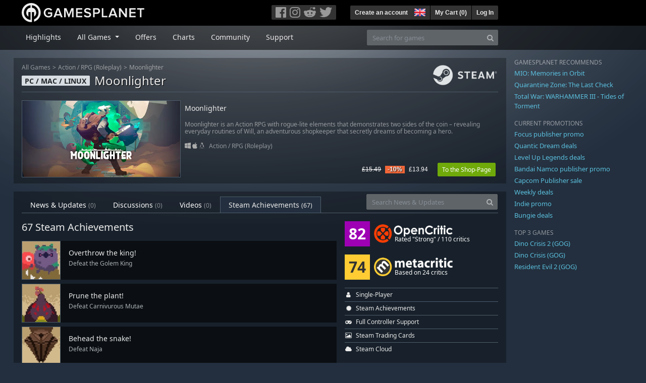

--- FILE ---
content_type: text/html; charset=utf-8
request_url: https://uk.gamesplanet.com/community/moonlighter-steam-key--4507-1/achievements
body_size: 10396
content:
<!DOCTYPE html>
<html lang="en">
<head>
  <meta charset="utf-8">
  <meta http-equiv="X-UA-Compatible" content="IE=edge">
  <meta name="viewport" content="width=device-width, initial-scale=1, maximum-scale=1, shrink-to-fit=no, viewport-fit=auto">
  <meta name="robots" content="index,follow,all" />
  <meta http-equiv="x-dns-prefetch-control" content="on">
  <meta name="turbolinks-cache-control" content="no-cache">

  <title>Moonlighter / Steam Achievements - Gamesplanet.com</title>
  <meta name="description" content="Your favorite games to activate on Steam, Origin, Ubisoft Connect, GOG or instant download" />
  <meta name="keywords" content="Game download, buy games online, buy PC-games, cd keys, steam keys, origin keys, Ubisoft Connect games, DRM free games" />

  <link rel="dns-prefetch" href="https://gpstatic.com" crossorigin>
  <link rel="preconnect" href="https://gpstatic.com">
  <link rel="dns-prefetch" href="https://secure.gravatar.com" crossorigin>
  <link rel="preconnect" href="https://secure.gravatar.com">
  <link rel="icon" type="image/svg+xml" href="https://gpstatic.com/assets/gamesplanet_com_circle_media-dfe8067c82a620c4d65f21a92d5874c0e38e9ada6752f9d1cbeb74483ee90faf.svg?t=1769113000" sizes="any" id="gpfavicon">
  <link rel="canonical" href="https://uk.gamesplanet.com/community/moonlighter-steam-key--4507-1/achievements">

  <link rel="stylesheet" media="all" href="https://gpstatic.com/assets/application-dc47d68d7eec9e32323623cf979b0e1394fe5acd6548b01a1f4374960e0bcf4f.css" data-turbolinks-track="reload" />
  <script type="text/javascript">// These polys allow for inline scripts while AppOS is being loaded asynchronously
// They will all be executed with their &quot;this&quot; and first argument set to the booted application
//
// NOTE: Despite their names resembling the AppOS events they will all be executed
//       every time the page loads, just at a different point in time.
window.AppOSBoot = function(f) { if (!window.AppOS_Boot) { window.AppOS_Boot = []; }; window.AppOS_Boot.push(f) };
window.AppOSDocumentLoad = function(f) { if (!window.AppOS_DL) { window.AppOS_DL = []; }; window.AppOS_DL.push(f) };
window.AppOSPageLoad = function(f) { if (!window.AppOS_PL) { window.AppOS_PL = []; }; window.AppOS_PL.push(f) };
</script>
  <script src="https://gpstatic.com/assets/application-c42fa54681ecd6c8afceeeb3bab7d82db9a1ff58af287f1385892b09a0b1c947.js" data-turbolinks-track="reload" defer="defer"></script>

  <link rel="alternate" href="https://uk.gamesplanet.com/community/moonlighter-steam-key--4507-1/achievements" hreflang="en-GB" />
<link rel="alternate" href="https://de.gamesplanet.com/community/moonlighter-steam-key--4507-1/achievements" hreflang="de-DE" />
<link rel="alternate" href="https://fr.gamesplanet.com/community/moonlighter-steam-key--4507-1/achievements" hreflang="fr-FR" />
<link rel="alternate" href="https://us.gamesplanet.com/community/moonlighter-steam-key--4507-1/achievements" hreflang="en-US" />


  
  <meta name="csrf-param" content="authenticity_token" />
<meta name="csrf-token" content="lYwOvzPVZANV6QXFlnkkQqM9d3Q3YHnmS9ZB2ilyq8z0ekT9-RvIK3kD1bYojOakZWrqe7oHj4ePur5j8nAr5A" />
  <link rel="icon" sizes="192x192" href="/images/touch_icons/touch-icon-192x192.png">
<link rel="apple-touch-icon-precomposed" sizes="180x180" href="/images/touch_icons/apple-touch-icon-180x180-precomposed.png">
<link rel="apple-touch-icon-precomposed" sizes="152x152" href="/images/touch_icons/apple-touch-icon-152x152-precomposed.png">
<link rel="apple-touch-icon-precomposed" sizes="144x144" href="/images/touch_icons/apple-touch-icon-144x144-precomposed.png">
<link rel="apple-touch-icon-precomposed" sizes="120x120" href="/images/touch_icons/apple-touch-icon-120x120-precomposed.png">
<link rel="apple-touch-icon-precomposed" sizes="114x114" href="/images/touch_icons/apple-touch-icon-114x114-precomposed.png">
<link rel="apple-touch-icon-precomposed" sizes="76x76" href="/images/touch_icons/apple-touch-icon-76x76-precomposed.png">
<link rel="apple-touch-icon-precomposed" sizes="72x72" href="/images/touch_icons/apple-touch-icon-72x72-precomposed.png">
<link rel="apple-touch-icon-precomposed" href="/images/touch_icons/apple-touch-icon-precomposed.png">

  


</head>

<body  data-hk="54622fc2-4771-42c9-b554-affd0f4d9946">
  <div data-appos-jserror="false"></div>
  <nav class="navbar navbar-dark bg-black nav-gp-top px-0">
  <div class="container pl-0">
    <div class="col-12 col-xl-10 gp-xl-main">
      <a class="navbar-brand pb-1 py-md-0 d-none d-sm-inline-block" href="/"><img height="38" alt="Gamesplanet.com" loading="lazy" decoding="async" src="https://gpstatic.com/assets/gamesplanet_com-c7cdb0f0005728229549c9b6506e1cbc48b94ee81723f51c81c8ad97bd630d84.svg" /></a>
      <a class="navbar-brand pb-1 py-md-0 d-inline-block d-sm-none" href="/"><img height="38" alt="Gamesplanet.com" loading="lazy" decoding="async" src="https://gpstatic.com/assets/gamesplanet_com_circle-4aac2ab0b9700fc58cb2631f1fd5d12fb5b162d956ab2c217dc61ec92d827d2e.svg" /></a>
      <button class="navbar-toggler bg-dark-gray border-0 d-inline-block d-lg-none pull-right mt-1 ml-3" type="button" data-toggle="collapse" data-target="#gpSiteNav">
        <span class="navbar-toggler-icon"></span>
        <span><i class="fa fa-search" style="white-space: nowrap"></i> </span>
      </button>
      <div class="pull-right mt-1">
        <div class="d-none d-lg-inline-block">
          <div class="btn-group mr-4" role="group">
            <div class="nav-item nav-item-social btn bg-dark-gray p-0"><a target="_blank" rel="noopener" class="nav-link p-0 pl-1" href="https://www.facebook.com/gamesplanet"><img alt="Facebook" src="https://gpstatic.com/assets/get_in_touch/h-facebook-grey-13a843b391795abd42e99c1b0a6244be354ebbd80281c47ab70cb9d384260484.png" width="21" height="21" /></a></div>
            <div class="nav-item nav-item-social btn bg-dark-gray p-0"><a target="_blank" rel="noopener" class="nav-link p-0" href="https://www.instagram.com/gamesplanet_com/"><img alt="Instagram" src="https://gpstatic.com/assets/get_in_touch/h-instagram-grey-335e2af1e557d7456d7c6dfca6eabfdc0850012846c0cb27b5f048e5f64b7e56.png" width="21" height="21" /></a></div>
            <div class="nav-item nav-item-social btn bg-dark-gray p-0"><a target="_blank" rel="noopener" class="nav-link p-0" href="https://www.reddit.com/user/Gamesplanet/submitted/"><img alt="Reddit" src="https://gpstatic.com/assets/get_in_touch/h-reddit-grey-3742e9841d9d2fca4b301c7ad2d794f5d489e53a9e19921266f8911e1f0d4890.png" width="24" height="20" /></a></div>
            <div class="nav-item nav-item-social btn bg-dark-gray p-0"><a target="_blank" rel="noopener" class="nav-link p-0 pr-1" href="https://twitter.com/gamesplanetuk"><img alt="Twitter" src="https://gpstatic.com/assets/get_in_touch/h-twitter-grey-31fe64f758a401bca827a76b1a5f4813c36e642a74623fafbfc291d041b2e72b.png" width="25" height="20" /></a></div>
          </div>
        </div>
        <div class="btn-group d-none d-lg-inline-flex" role="group">
    <div class="nav-item btn bg-dark-gray p-0 px-1"><a class="nav-link p-1" data-login-required="registration" href="#open=registration">Create an account</a></div>
    <div class="nav-item btn bg-dark-gray p-0 pr-2 dropdown zindex100"><a class="nav-link dropdown-toggle dropdown-toggle-noarrow p-0" href="#" id="tenant-select-dropdown" role="button" data-toggle="dropdown">
  <img class="ml-1" style="vertical-align: -7px;" alt="GB" src="https://gpstatic.com/images/flags/48x32/GB.png" width="22" height="15" />
</a>
<div class="dropdown-menu shadow">
  <span class="dropdown-item">
    <img class="mr-1" alt="GB" src="https://gpstatic.com/images/flags/48x32/GB.png" width="22" height="15" /> United Kingdom / GBP
  </span>
  <div class="dropdown-divider"></div>
    <a class="dropdown-item" href="https://de.gamesplanet.com/">
      <img class="mr-1" alt="DE" src="https://gpstatic.com/images/flags/48x32/DE.png" width="22" height="15" /> Deutschland / EUR
</a>    <a class="dropdown-item" href="https://fr.gamesplanet.com/">
      <img class="mr-1" alt="FR" src="https://gpstatic.com/images/flags/48x32/FR.png" width="22" height="15" /> France / EUR
</a>    <a class="dropdown-item" href="https://us.gamesplanet.com/">
      <img class="mr-1" alt="US" src="https://gpstatic.com/images/flags/48x32/US.png" width="22" height="15" /> United States / USD
</a></div>
</div>
    <div class="nav-item btn bg-dark-gray p-0 px-1 separator"><a class="nav-link p-1 " href="/cart">My Cart (<span class="cart_count">0</span>)</a></div>
    <div class="nav-item btn bg-dark-gray p-0 px-1 separator"><a class="nav-link p-1" data-login-required="true" href="#open=login">Log In</a></div>
</div>

        <div class="btn-group d-inline-flex d-lg-none" role="group">
  <a class="btn bg-dark-gray " href="/cart"><i class="fa fa-shopping-cart" style="white-space: nowrap"></i> (<span class="cart_count">0</span>)</a>
  <div class="btn-group" role="group">
    <a href="#" class="btn bg-dark-gray dropdown-toggle" id="mobile-user-account" data-toggle="dropdown" aria-haspopup="true" aria-expanded="false">
      <i class="fa fa-user" style="white-space: nowrap"></i> 
    </a>
    <div class="dropdown-menu dropdown-menu-right" style="max-width: 270px;" aria-labelledby="mobile-user-account">
        <a class="dropdown-item" data-login-required="true" href="#open=login">Log In</a>
        <a class="dropdown-item" data-login-required="registration" href="#open=registration">Create an account</a>
    </div>
  </div>
</div>

      </div>
    </div>
  </div>
</nav>

  <nav class="navbar navbar-expand-lg navbar-dark bg-black-fade mb-3 p-0 pb-lg-1">
  <div class="container pl-0">
    <div class="col-12 col-xl-10 gp-xl-main">
      <div class="collapse navbar-collapse" id="gpSiteNav">
        <div id="quick_search" class="mt-1 mt-lg-0 mb-lg-0 order-2">
          <form id="quick_search_form" class="form-inline d-flex flex-nowrap" action="/search" accept-charset="UTF-8" method="get">
            <div class="input-group mt-1 w-100">
              <input type="text" name="query" id="query" placeholder="Search for games" autocomplete="off" class="form-control typeahead" data-query-url="/quick_search?query=%3Avalue" aria-label="Search for games" />
              <div class="input-group-append">
                <button class="btn btn-secondary py-0 px-2 text-muted" type="submit" aria-label="Search" ><i class="fa fa-search" style="white-space: nowrap"></i> </button>
              </div>
            </div>
</form>        </div>
        <div class="navbar-nav my-1 mr-auto order-1">
          <div class="nav-item mr-3">
            <a class="nav-link text-body pt-2 pr-2 pb-0 pl-2 mb-1 mob16" href="/">Highlights</a>
          </div>
          <div class="nav-item mr-3 dropdown">
            <a class="nav-link text-body pt-2 pr-2 pb-0 pl-2 mb-1 dropdown-toggle mob16" href="#" id="gp-site-nav-dropdown" role="button" data-toggle="dropdown">
              All Games
            </a>
            <div class="dropdown-menu shadow">
              <div class="container dropdown-multi-col">
                <div class="row">
                  <div class="col-12 col-md-6">
                    <div class="nav-header bg-light p-1 small text-uppercase">Genre</div>
                    <div class="dropdown-divider"></div>
                    <a class="dropdown-item" href="/games/action">Action</a>
                    <a class="dropdown-item" href="/games/adventure">Adventure</a>
                    <a class="dropdown-item" href="/games/rpg">RPG (Roleplay)</a>
                    <a class="dropdown-item" href="/games/mmo">MMO</a>
                    <a class="dropdown-item" href="/games/strategy">Strategy</a>
                    <a class="dropdown-item" href="/games/simulation">Simulation</a>
                    <a class="dropdown-item" href="/games/arcade_indie">Arcade &amp; Indie</a>
                    <a class="dropdown-item" href="/games/sport">Sport</a>
                    <div class="nav-header bg-light mt-3 p-1 small text-uppercase">Other</div>
                    <div class="dropdown-divider"></div>
                    <a class="dropdown-item" href="/games/coming-soon">Coming Soon</a>
                    <a class="dropdown-item" href="/games/games-18">18+ Games</a>
                    <a class="dropdown-item" href="/games/mac">Games for Mac</a>
                    <a class="dropdown-item" href="/games/linux">Games for Linux</a>
                    <a class="dropdown-item" href="/publishers">Publishers</a>
                  </div>
                  <div class="col-12 col-md-6 mt-3 mt-md-0">
                    <div class="nav-header bg-light p-1 small text-uppercase">Activation</div>
                    <div class="dropdown-divider"></div>
                    <a class="dropdown-item" href="/search?dt=epic">Epic</a>
                    <a class="dropdown-item" href="/search?dt=giants">Giants</a>
                    <a class="dropdown-item" href="/search?dt=gog">GOG</a>
                    <a class="dropdown-item" href="/search?dt=msstore">Microsoft Store</a>
                    <a class="dropdown-item" href="/search?dt=rockstarsocial">Rockstar Social Club</a>
                    <a class="dropdown-item" href="/search?dt=steam">Steam</a>
                    <a class="dropdown-item" href="/search?dt=uplay_silent">Ubisoft Connect</a>
                    <a class="dropdown-item" href="/search?dt=zenimax">Zenimax</a>
                  </div>
                </div>
              </div>
            </div>
          </div>
          <div class="nav-item mr-3">
            <a class="nav-link text-body pt-2 pr-2 pb-0 pl-2 mb-1 mob16" href="/games/offers">Offers</a>
          </div>
          <div class="nav-item mr-3">
            <a class="nav-link text-body pt-2 pr-2 pb-0 pl-2 mb-1 mob16" href="/games/charts">Charts</a>
          </div>
          <div class="nav-item mr-3">
            <a class="nav-link text-body pt-2 pr-2 pb-0 pl-2 mb-1 mob16" href="/community/news_updates">Community</a>
          </div>
          <div class="nav-item mr-3">
            <a class="nav-link text-body pt-2 pr-2 pb-0 pl-2 mb-1 mob16" data-turbolinks="false" href="/support">Support</a>
          </div>
        </div>
      </div>
    </div>
  </div>
</nav>


  
  <div class="container">
    
    
    <div class="row">
      <div class="col-12 col-xl-10 gp-xl-main">
          <div class="row row-page-ctn">
            <div class="col-12">  <nav aria-label="breadcrumb" class="d-none d-md-block">
  <ol class="breadcrumb mb-1">
    <li class="breadcrumb-item small"><a class="text-muted" href="/">All Games</a></li>
    <li class="breadcrumb-item small text-muted"><a class="text-muted" href="/games/action">Action</a> / <a class="text-muted" href="/games/rpg">RPG (Roleplay)</a></li>
    <li class="breadcrumb-item small" aria-current="page"><a class="text-muted" href="https://uk.gamesplanet.com/game/moonlighter-steam-key--4507-1">Moonlighter</a></li>
  </ol>
</nav>

<div class="prod-sales">
  <span class="badge badge-platform badge-light text-uppercase">PC / Mac / Linux</span>
  <h1 class="border-bottom border-secondary pb-2 mb-3 text-shadow">
    <span class="prod-title">Moonlighter</span> <small class="d-none">Steam Key</small>
  </h1>
  <img class="platform_logo steam d-none d-md-block" alt="steam" loading="lazy" decoding="async" src="https://gpstatic.com/assets/platforms/steam-f2393491806d0ea9e680f013396a4bc59db7d82269015d3a0930f50b7b33de5a.png" />
</div>

<div class="row no-gutters game_list mb-2 mb-sm-1">
  <div class="col-12 col-sm-5 col-lg-4 pl-0">
    <a class="stretched-link responsive-img img-620" href="/game/moonlighter-steam-key--4507-1">
      <img loading="lazy" decoding="async" alt="Moonlighter" title="Moonlighter" class="border border-secondary" src="https://gpstatic.com/acache/45/07/1/uk/t620x300-20911905295d6a7f90fc55757d470b89.jpg" />
</a>  </div>
  <div class="d-none d-sm-block col-sm-7 col-lg-8 pl-2 px-sm-2">
    <h4 class="mt-1 mt-lg-2 mb-1 mb-lg-3 d-none d-sm-block"><a class="d-block text-decoration-none" href="/game/moonlighter-steam-key--4507-1">Moonlighter</a></h4>
    <p class="text-muted d-none d-md-block"><small>Moonlighter is an Action RPG with rogue-lite elements that demonstrates two sides of the coin – revealing everyday routines of Will, an adventurous shopkeeper that secretly dreams of becoming a hero.</small></p>
    <small class="text-muted platform-release-genre d-none d-md-block">
      <img class="platform_icon" alt="Windows PC" loading="lazy" decoding="async" src="https://gpstatic.com/assets/platforms/windows-ec49540cc3df1278de6ba907f785d9ad800309f5f64b283de2f371f393a7cd84.svg" width="12" height="12" /><img class="platform_icon" alt="Apple Mac" loading="lazy" decoding="async" src="https://gpstatic.com/assets/platforms/apple-356ff8eca4993b10f3f0272c6eb7cc63ce61a979da216880eb9fa5ec465b775f.svg" width="12" height="12" /><img class="platform_icon" alt="Linux" loading="lazy" decoding="async" src="https://gpstatic.com/assets/platforms/tux-ec780adf86395fc3e1173ff06322ce333fa08d8e7609168c32a2065ed2fbf5e2.svg" width="12" height="12" />&nbsp;
      <a href="/games/action">Action</a> / <a href="/games/rpg">RPG (Roleplay)</a>
    </small>
    <div class="gp-prices text-right small">
          <span class="d-none d-sm-inline-block"><span class="prices">
<span class="price_base"><strike>£15.49</strike></span>
<span class="price_saving false">-10%</span>
<span class="price_current">£13.94</span> </span></span>
        <a class="btn btn-success btn-sm ml-3" href="/game/moonlighter-steam-key--4507-1">To the Shop-Page</a>
    </div>
  </div>
</div>

</div>
          </div>
        <div class="row row-page-ctn">
          
          
<div class="col-12">
  <ul class="nav nav-tabs flex-row flex-nowrap overflow-x-only mb-3 no-scrollbars">
      <li class="nav-item text-nowrap"><a class="nav-link " href="/community/moonlighter-steam-key--4507-1/news_updates">News & Updates <small class='text-muted'>(0)</small></a></li>
      <li class="nav-item text-nowrap"><a class="nav-link " href="/community/moonlighter-steam-key--4507-1/discussions">Discussions <small class='text-muted'>(0)</small></a></li>
      <li class="nav-item text-nowrap"><a class="nav-link " href="/community/moonlighter-steam-key--4507-1/videos"><span class="translation_missing" title="translation missing: en-GB.community.tabs.videos">Videos</span> <small class='text-muted'>(0)</small></a></li>
      <li class="nav-item text-nowrap"><a class="nav-link active" href="/community/moonlighter-steam-key--4507-1/achievements">Steam Achievements <small>(67)</small></a></li>
  </ul>
  <div id="cm_quick_search" class="mb-3 mb-lg-0">
  <form id="cm_quick_search_form" class="form-inline d-flex flex-nowrap" data-reject-empty="input[type=text]" action="/community/search" accept-charset="UTF-8" method="get">
    <div class="input-group w-100">
      <input type="text" name="query" id="cm_query" placeholder="Search News &amp; Updates" autocomplete="off" class="form-control typeahead" data-query-url="/community/quick_search?query=%3Avalue" aria-label="Search News &amp; Updates" />
      <div class="input-group-append">
        <button class="btn btn-secondary py-0 px-2 text-muted" type="submit" aria-label="Search" ><i class="fa fa-search" style="white-space: nowrap"></i> </button>
      </div>
    </div>
</form></div>

</div>


<div class="col-12 col-lg-8 mb-2">
  <h2 class="mb-3">67 Steam Achievements</h2>
    <div class="media mb-2">
      <img alt="Overthrow the king!" onerror="this.src = &#39;//gpstatic.com/images/touch_icons/apple-touch-icon-72x72-precomposed.png&#39;;" class="border border-secondary" src="//gpstatic.com/statics/product_achievements/4507-1__overthrow-the-king.jpg" width="77" height="77" />
      <div class="media-body bg-black-fade p-3 overflow-hidden" style="height: 77px;">
        <h5 class="mt-0 mb-1">Overthrow the king!</h5>
        <p class="small gray-500 mb-0">Defeat the Golem King</p>
      </div>
    </div>
    <div class="media mb-2">
      <img alt="Prune the plant!" onerror="this.src = &#39;//gpstatic.com/images/touch_icons/apple-touch-icon-72x72-precomposed.png&#39;;" class="border border-secondary" src="//gpstatic.com/statics/product_achievements/4507-1__prune-the-plant.jpg" width="77" height="77" />
      <div class="media-body bg-black-fade p-3 overflow-hidden" style="height: 77px;">
        <h5 class="mt-0 mb-1">Prune the plant!</h5>
        <p class="small gray-500 mb-0">Defeat Carnivurous Mutae</p>
      </div>
    </div>
    <div class="media mb-2">
      <img alt="Behead the snake!" onerror="this.src = &#39;//gpstatic.com/images/touch_icons/apple-touch-icon-72x72-precomposed.png&#39;;" class="border border-secondary" src="//gpstatic.com/statics/product_achievements/4507-1__behead-the-snake.jpg" width="77" height="77" />
      <div class="media-body bg-black-fade p-3 overflow-hidden" style="height: 77px;">
        <h5 class="mt-0 mb-1">Behead the snake!</h5>
        <p class="small gray-500 mb-0">Defeat Naja</p>
      </div>
    </div>
    <div class="media mb-2">
      <img alt="Unplug the energy!" onerror="this.src = &#39;//gpstatic.com/images/touch_icons/apple-touch-icon-72x72-precomposed.png&#39;;" class="border border-secondary" src="//gpstatic.com/statics/product_achievements/4507-1__unplug-the-energy.jpg" width="77" height="77" />
      <div class="media-body bg-black-fade p-3 overflow-hidden" style="height: 77px;">
        <h5 class="mt-0 mb-1">Unplug the energy!</h5>
        <p class="small gray-500 mb-0">Defeat Energy Flux</p>
      </div>
    </div>
    <div class="media mb-2">
      <img alt="Perfect Golem King" onerror="this.src = &#39;//gpstatic.com/images/touch_icons/apple-touch-icon-72x72-precomposed.png&#39;;" class="border border-secondary" src="//gpstatic.com/statics/product_achievements/4507-1__perfect-golem-king.jpg" width="77" height="77" />
      <div class="media-body bg-black-fade p-3 overflow-hidden" style="height: 77px;">
        <h5 class="mt-0 mb-1">Perfect Golem King</h5>
        <p class="small gray-500 mb-0">Perfect Golem King</p>
      </div>
    </div>
    <div class="media mb-2">
      <img alt="Perfect Carnivurous Mutae" onerror="this.src = &#39;//gpstatic.com/images/touch_icons/apple-touch-icon-72x72-precomposed.png&#39;;" class="border border-secondary" src="//gpstatic.com/statics/product_achievements/4507-1__perfect-carnivurous-mutae.jpg" width="77" height="77" />
      <div class="media-body bg-black-fade p-3 overflow-hidden" style="height: 77px;">
        <h5 class="mt-0 mb-1">Perfect Carnivurous Mutae</h5>
        <p class="small gray-500 mb-0">Perfect Carnivurous Mutae</p>
      </div>
    </div>
    <div class="media mb-2">
      <img alt="Perfect Naja" onerror="this.src = &#39;//gpstatic.com/images/touch_icons/apple-touch-icon-72x72-precomposed.png&#39;;" class="border border-secondary" src="//gpstatic.com/statics/product_achievements/4507-1__perfect-naja.jpg" width="77" height="77" />
      <div class="media-body bg-black-fade p-3 overflow-hidden" style="height: 77px;">
        <h5 class="mt-0 mb-1">Perfect Naja</h5>
        <p class="small gray-500 mb-0">Perfect Naja</p>
      </div>
    </div>
    <div class="media mb-2">
      <img alt="Perfect Energy Flux" onerror="this.src = &#39;//gpstatic.com/images/touch_icons/apple-touch-icon-72x72-precomposed.png&#39;;" class="border border-secondary" src="//gpstatic.com/statics/product_achievements/4507-1__perfect-energy-flux.jpg" width="77" height="77" />
      <div class="media-body bg-black-fade p-3 overflow-hidden" style="height: 77px;">
        <h5 class="mt-0 mb-1">Perfect Energy Flux</h5>
        <p class="small gray-500 mb-0">Perfect Energy Flux</p>
      </div>
    </div>
    <div class="media mb-2">
      <img alt="Archeologist" onerror="this.src = &#39;//gpstatic.com/images/touch_icons/apple-touch-icon-72x72-precomposed.png&#39;;" class="border border-secondary" src="//gpstatic.com/statics/product_achievements/4507-1__archeologist.jpg" width="77" height="77" />
      <div class="media-body bg-black-fade p-3 overflow-hidden" style="height: 77px;">
        <h5 class="mt-0 mb-1">Archeologist</h5>
        <p class="small gray-500 mb-0">Read All Crazy Pete Notes</p>
      </div>
    </div>
    <div class="media mb-2">
      <img alt="Weaponmaster" onerror="this.src = &#39;//gpstatic.com/images/touch_icons/apple-touch-icon-72x72-precomposed.png&#39;;" class="border border-secondary" src="//gpstatic.com/statics/product_achievements/4507-1__weaponmaster.jpg" width="77" height="77" />
      <div class="media-body bg-black-fade p-3 overflow-hidden" style="height: 77px;">
        <h5 class="mt-0 mb-1">Weaponmaster</h5>
        <p class="small gray-500 mb-0">Craft all weapons</p>
      </div>
    </div>
    <div class="media mb-2">
      <img alt="Balanced Warrior" onerror="this.src = &#39;//gpstatic.com/images/touch_icons/apple-touch-icon-72x72-precomposed.png&#39;;" class="border border-secondary" src="//gpstatic.com/statics/product_achievements/4507-1__balanced-warrior.jpg" width="77" height="77" />
      <div class="media-body bg-black-fade p-3 overflow-hidden" style="height: 77px;">
        <h5 class="mt-0 mb-1">Balanced Warrior</h5>
        <p class="small gray-500 mb-0">Craft All Short Swords</p>
      </div>
    </div>
    <div class="media mb-2">
      <img alt="Heavy Warrior" onerror="this.src = &#39;//gpstatic.com/images/touch_icons/apple-touch-icon-72x72-precomposed.png&#39;;" class="border border-secondary" src="//gpstatic.com/statics/product_achievements/4507-1__heavy-warrior.jpg" width="77" height="77" />
      <div class="media-body bg-black-fade p-3 overflow-hidden" style="height: 77px;">
        <h5 class="mt-0 mb-1">Heavy Warrior</h5>
        <p class="small gray-500 mb-0">Craft All Big Swords</p>
      </div>
    </div>
    <div class="media mb-2">
      <img alt="Berserk Warrior" onerror="this.src = &#39;//gpstatic.com/images/touch_icons/apple-touch-icon-72x72-precomposed.png&#39;;" class="border border-secondary" src="//gpstatic.com/statics/product_achievements/4507-1__berserk-warrior.jpg" width="77" height="77" />
      <div class="media-body bg-black-fade p-3 overflow-hidden" style="height: 77px;">
        <h5 class="mt-0 mb-1">Berserk Warrior</h5>
        <p class="small gray-500 mb-0">Craft All Gloves</p>
      </div>
    </div>
    <div class="media mb-2">
      <img alt="Piercing Warrior" onerror="this.src = &#39;//gpstatic.com/images/touch_icons/apple-touch-icon-72x72-precomposed.png&#39;;" class="border border-secondary" src="//gpstatic.com/statics/product_achievements/4507-1__piercing-warrior.jpg" width="77" height="77" />
      <div class="media-body bg-black-fade p-3 overflow-hidden" style="height: 77px;">
        <h5 class="mt-0 mb-1">Piercing Warrior</h5>
        <p class="small gray-500 mb-0">Craft All Spears</p>
      </div>
    </div>
    <div class="media mb-2">
      <img alt="Distant Warrior" onerror="this.src = &#39;//gpstatic.com/images/touch_icons/apple-touch-icon-72x72-precomposed.png&#39;;" class="border border-secondary" src="//gpstatic.com/statics/product_achievements/4507-1__distant-warrior.jpg" width="77" height="77" />
      <div class="media-body bg-black-fade p-3 overflow-hidden" style="height: 77px;">
        <h5 class="mt-0 mb-1">Distant Warrior</h5>
        <p class="small gray-500 mb-0">Craft All Bows</p>
      </div>
    </div>
    <div class="media mb-2">
      <img alt="Janitor" onerror="this.src = &#39;//gpstatic.com/images/touch_icons/apple-touch-icon-72x72-precomposed.png&#39;;" class="border border-secondary" src="//gpstatic.com/statics/product_achievements/4507-1__janitor.jpg" width="77" height="77" />
      <div class="media-body bg-black-fade p-3 overflow-hidden" style="height: 77px;">
        <h5 class="mt-0 mb-1">Janitor</h5>
        <p class="small gray-500 mb-0">Kill all bosses with the broom</p>
      </div>
    </div>
    <div class="media mb-2">
      <img alt="Scribe" onerror="this.src = &#39;//gpstatic.com/images/touch_icons/apple-touch-icon-72x72-precomposed.png&#39;;" class="border border-secondary" src="//gpstatic.com/statics/product_achievements/4507-1__scribe.jpg" width="77" height="77" />
      <div class="media-body bg-black-fade p-3 overflow-hidden" style="height: 77px;">
        <h5 class="mt-0 mb-1">Scribe</h5>
        <p class="small gray-500 mb-0">Complete the Notebook</p>
      </div>
    </div>
    <div class="media mb-2">
      <img alt="Savage!" onerror="this.src = &#39;//gpstatic.com/images/touch_icons/apple-touch-icon-72x72-precomposed.png&#39;;" class="border border-secondary" src="//gpstatic.com/statics/product_achievements/4507-1__savage.jpg" width="77" height="77" />
      <div class="media-body bg-black-fade p-3 overflow-hidden" style="height: 77px;">
        <h5 class="mt-0 mb-1">Savage!</h5>
        <p class="small gray-500 mb-0">Kill a total of 10000 enemies</p>
      </div>
    </div>
    <div class="media mb-2">
      <img alt="Careful Merchant" onerror="this.src = &#39;//gpstatic.com/images/touch_icons/apple-touch-icon-72x72-precomposed.png&#39;;" class="border border-secondary" src="//gpstatic.com/statics/product_achievements/4507-1__careful-merchant.jpg" width="77" height="77" />
      <div class="media-body bg-black-fade p-3 overflow-hidden" style="height: 77px;">
        <h5 class="mt-0 mb-1">Careful Merchant</h5>
        <p class="small gray-500 mb-0">Complete the game under 40 deaths</p>
      </div>
    </div>
    <div class="media mb-2">
      <img alt="Hero or Merchant?" onerror="this.src = &#39;//gpstatic.com/images/touch_icons/apple-touch-icon-72x72-precomposed.png&#39;;" class="border border-secondary" src="//gpstatic.com/statics/product_achievements/4507-1__hero-or-merchant.jpg" width="77" height="77" />
      <div class="media-body bg-black-fade p-3 overflow-hidden" style="height: 77px;">
        <h5 class="mt-0 mb-1">Hero or Merchant?</h5>
        <p class="small gray-500 mb-0">Discover the mistery of the 5th door</p>
      </div>
    </div>
    <div class="media mb-2">
      <img alt="Saver" onerror="this.src = &#39;//gpstatic.com/images/touch_icons/apple-touch-icon-72x72-precomposed.png&#39;;" class="border border-secondary" src="//gpstatic.com/statics/product_achievements/4507-1__saver.jpg" width="77" height="77" />
      <div class="media-body bg-black-fade p-3 overflow-hidden" style="height: 77px;">
        <h5 class="mt-0 mb-1">Saver</h5>
        <p class="small gray-500 mb-0">Have a quantity of gold bigger than 5000</p>
      </div>
    </div>
    <div class="media mb-2">
      <img alt="Saver+" onerror="this.src = &#39;//gpstatic.com/images/touch_icons/apple-touch-icon-72x72-precomposed.png&#39;;" class="border border-secondary" src="//gpstatic.com/statics/product_achievements/4507-1__saver.jpg" width="77" height="77" />
      <div class="media-body bg-black-fade p-3 overflow-hidden" style="height: 77px;">
        <h5 class="mt-0 mb-1">Saver+</h5>
        <p class="small gray-500 mb-0">Have a quantity of gold bigger than 50000</p>
      </div>
    </div>
    <div class="media mb-2">
      <img alt="Saver++" onerror="this.src = &#39;//gpstatic.com/images/touch_icons/apple-touch-icon-72x72-precomposed.png&#39;;" class="border border-secondary" src="//gpstatic.com/statics/product_achievements/4507-1__saver.jpg" width="77" height="77" />
      <div class="media-body bg-black-fade p-3 overflow-hidden" style="height: 77px;">
        <h5 class="mt-0 mb-1">Saver++</h5>
        <p class="small gray-500 mb-0">Have a quantity of gold bigger than 100000</p>
      </div>
    </div>
    <div class="media mb-2">
      <img alt="Greedy" onerror="this.src = &#39;//gpstatic.com/images/touch_icons/apple-touch-icon-72x72-precomposed.png&#39;;" class="border border-secondary" src="//gpstatic.com/statics/product_achievements/4507-1__greedy.jpg" width="77" height="77" />
      <div class="media-body bg-black-fade p-3 overflow-hidden" style="height: 77px;">
        <h5 class="mt-0 mb-1">Greedy</h5>
        <p class="small gray-500 mb-0">Have a quantity of gold bigger than 1000000</p>
      </div>
    </div>
    <div class="media mb-2">
      <img alt="First Investment" onerror="this.src = &#39;//gpstatic.com/images/touch_icons/apple-touch-icon-72x72-precomposed.png&#39;;" class="border border-secondary" src="//gpstatic.com/statics/product_achievements/4507-1__first-investment.jpg" width="77" height="77" />
      <div class="media-body bg-black-fade p-3 overflow-hidden" style="height: 77px;">
        <h5 class="mt-0 mb-1">First Investment</h5>
        <p class="small gray-500 mb-0">Upgrade your shop to the second version</p>
      </div>
    </div>
    <div class="media mb-2">
      <img alt="Expansion" onerror="this.src = &#39;//gpstatic.com/images/touch_icons/apple-touch-icon-72x72-precomposed.png&#39;;" class="border border-secondary" src="//gpstatic.com/statics/product_achievements/4507-1__expansion.jpg" width="77" height="77" />
      <div class="media-body bg-black-fade p-3 overflow-hidden" style="height: 77px;">
        <h5 class="mt-0 mb-1">Expansion</h5>
        <p class="small gray-500 mb-0">Upgrade your shop to the Third version</p>
      </div>
    </div>
    <div class="media mb-2">
      <img alt="Luxury" onerror="this.src = &#39;//gpstatic.com/images/touch_icons/apple-touch-icon-72x72-precomposed.png&#39;;" class="border border-secondary" src="//gpstatic.com/statics/product_achievements/4507-1__luxury.jpg" width="77" height="77" />
      <div class="media-body bg-black-fade p-3 overflow-hidden" style="height: 77px;">
        <h5 class="mt-0 mb-1">Luxury</h5>
        <p class="small gray-500 mb-0">Upgrade your shop to the fourth version</p>
      </div>
    </div>
    <div class="media mb-2">
      <img alt="Emporium" onerror="this.src = &#39;//gpstatic.com/images/touch_icons/apple-touch-icon-72x72-precomposed.png&#39;;" class="border border-secondary" src="//gpstatic.com/statics/product_achievements/4507-1__emporium.jpg" width="77" height="77" />
      <div class="media-body bg-black-fade p-3 overflow-hidden" style="height: 77px;">
        <h5 class="mt-0 mb-1">Emporium</h5>
        <p class="small gray-500 mb-0">Upgrade your shop to the last version</p>
      </div>
    </div>
    <div class="media mb-2">
      <img alt="Rynoka&#39;s Major!" onerror="this.src = &#39;//gpstatic.com/images/touch_icons/apple-touch-icon-72x72-precomposed.png&#39;;" class="border border-secondary" src="//gpstatic.com/statics/product_achievements/4507-1__rynoka-s-major.jpg" width="77" height="77" />
      <div class="media-body bg-black-fade p-3 overflow-hidden" style="height: 77px;">
        <h5 class="mt-0 mb-1">Rynoka&#39;s Major!</h5>
        <p class="small gray-500 mb-0">Buy all improvements in the Town Board</p>
      </div>
    </div>
    <div class="media mb-2">
      <img alt="100%" onerror="this.src = &#39;//gpstatic.com/images/touch_icons/apple-touch-icon-72x72-precomposed.png&#39;;" class="border border-secondary" src="//gpstatic.com/statics/product_achievements/4507-1__100.jpg" width="77" height="77" />
      <div class="media-body bg-black-fade p-3 overflow-hidden" style="height: 77px;">
        <h5 class="mt-0 mb-1">100%</h5>
        <p class="small gray-500 mb-0">Complete all achievements</p>
      </div>
    </div>
    <div class="media mb-2">
      <img alt="There is no avarice without penalty" onerror="this.src = &#39;//gpstatic.com/images/touch_icons/apple-touch-icon-72x72-precomposed.png&#39;;" class="border border-secondary" src="//gpstatic.com/statics/product_achievements/4507-1__there-is-no-avarice-without-penalty.jpg" width="77" height="77" />
      <div class="media-body bg-black-fade p-3 overflow-hidden" style="height: 77px;">
        <h5 class="mt-0 mb-1">There is no avarice without penalty</h5>
        <p class="small gray-500 mb-0"></p>
      </div>
    </div>
    <div class="media mb-2">
      <img alt="Going for supplies..." onerror="this.src = &#39;//gpstatic.com/images/touch_icons/apple-touch-icon-72x72-precomposed.png&#39;;" class="border border-secondary" src="//gpstatic.com/statics/product_achievements/4507-1__going-for-supplies.jpg" width="77" height="77" />
      <div class="media-body bg-black-fade p-3 overflow-hidden" style="height: 77px;">
        <h5 class="mt-0 mb-1">Going for supplies...</h5>
        <p class="small gray-500 mb-0"></p>
      </div>
    </div>
    <div class="media mb-2">
      <img alt="Wasteful Merchant" onerror="this.src = &#39;//gpstatic.com/images/touch_icons/apple-touch-icon-72x72-precomposed.png&#39;;" class="border border-secondary" src="//gpstatic.com/statics/product_achievements/4507-1__wasteful-merchant.jpg" width="77" height="77" />
      <div class="media-body bg-black-fade p-3 overflow-hidden" style="height: 77px;">
        <h5 class="mt-0 mb-1">Wasteful Merchant</h5>
        <p class="small gray-500 mb-0">Buy more than 10 times on Le Retalier</p>
      </div>
    </div>
    <div class="media mb-2">
      <img alt="Golem Apasionate" onerror="this.src = &#39;//gpstatic.com/images/touch_icons/apple-touch-icon-72x72-precomposed.png&#39;;" class="border border-secondary" src="//gpstatic.com/statics/product_achievements/4507-1__golem-apasionate.jpg" width="77" height="77" />
      <div class="media-body bg-black-fade p-3 overflow-hidden" style="height: 77px;">
        <h5 class="mt-0 mb-1">Golem Apasionate</h5>
        <p class="small gray-500 mb-0">Arrive to the third floor of the Golem Dungeon 10 times</p>
      </div>
    </div>
    <div class="media mb-2">
      <img alt="Forest Apasionate" onerror="this.src = &#39;//gpstatic.com/images/touch_icons/apple-touch-icon-72x72-precomposed.png&#39;;" class="border border-secondary" src="//gpstatic.com/statics/product_achievements/4507-1__forest-apasionate.jpg" width="77" height="77" />
      <div class="media-body bg-black-fade p-3 overflow-hidden" style="height: 77px;">
        <h5 class="mt-0 mb-1">Forest Apasionate</h5>
        <p class="small gray-500 mb-0">Arrive to the third floor of the Forest Dungeon 10 times</p>
      </div>
    </div>
    <div class="media mb-2">
      <img alt="Desert Apasionate" onerror="this.src = &#39;//gpstatic.com/images/touch_icons/apple-touch-icon-72x72-precomposed.png&#39;;" class="border border-secondary" src="//gpstatic.com/statics/product_achievements/4507-1__desert-apasionate.jpg" width="77" height="77" />
      <div class="media-body bg-black-fade p-3 overflow-hidden" style="height: 77px;">
        <h5 class="mt-0 mb-1">Desert Apasionate</h5>
        <p class="small gray-500 mb-0">Arrive to the third floor of the Desert Dungeon 10 times</p>
      </div>
    </div>
    <div class="media mb-2">
      <img alt="Tech Apasionate" onerror="this.src = &#39;//gpstatic.com/images/touch_icons/apple-touch-icon-72x72-precomposed.png&#39;;" class="border border-secondary" src="//gpstatic.com/statics/product_achievements/4507-1__tech-apasionate.jpg" width="77" height="77" />
      <div class="media-body bg-black-fade p-3 overflow-hidden" style="height: 77px;">
        <h5 class="mt-0 mb-1">Tech Apasionate</h5>
        <p class="small gray-500 mb-0">Arrive to the third floor of the Tech Dungeon 10 times</p>
      </div>
    </div>
    <div class="media mb-2">
      <img alt="It takes a thief to catch a thief" onerror="this.src = &#39;//gpstatic.com/images/touch_icons/apple-touch-icon-72x72-precomposed.png&#39;;" class="border border-secondary" src="//gpstatic.com/statics/product_achievements/4507-1__it-takes-a-thief-to-catch-a-thief.jpg" width="77" height="77" />
      <div class="media-body bg-black-fade p-3 overflow-hidden" style="height: 77px;">
        <h5 class="mt-0 mb-1">It takes a thief to catch a thief</h5>
        <p class="small gray-500 mb-0">Earn money from the Banker 5 times.</p>
      </div>
    </div>
    <div class="media mb-2">
      <img alt="Decorative Mind" onerror="this.src = &#39;//gpstatic.com/images/touch_icons/apple-touch-icon-72x72-precomposed.png&#39;;" class="border border-secondary" src="//gpstatic.com/statics/product_achievements/4507-1__decorative-mind.jpg" width="77" height="77" />
      <div class="media-body bg-black-fade p-3 overflow-hidden" style="height: 77px;">
        <h5 class="mt-0 mb-1">Decorative Mind</h5>
        <p class="small gray-500 mb-0">Buy all decorative Items</p>
      </div>
    </div>
    <div class="media mb-2">
      <img alt="Horde Mode" onerror="this.src = &#39;//gpstatic.com/images/touch_icons/apple-touch-icon-72x72-precomposed.png&#39;;" class="border border-secondary" src="//gpstatic.com/statics/product_achievements/4507-1__horde-mode.jpg" width="77" height="77" />
      <div class="media-body bg-black-fade p-3 overflow-hidden" style="height: 77px;">
        <h5 class="mt-0 mb-1">Horde Mode</h5>
        <p class="small gray-500 mb-0">Defeat four Waves of enemies in a Wave room</p>
      </div>
    </div>
    <div class="media mb-2">
      <img alt="No Secrets" onerror="this.src = &#39;//gpstatic.com/images/touch_icons/apple-touch-icon-72x72-precomposed.png&#39;;" class="border border-secondary" src="//gpstatic.com/statics/product_achievements/4507-1__no-secrets.jpg" width="77" height="77" />
      <div class="media-body bg-black-fade p-3 overflow-hidden" style="height: 77px;">
        <h5 class="mt-0 mb-1">No Secrets</h5>
        <p class="small gray-500 mb-0">Find a secret room 10 times.</p>
      </div>
    </div>
    <div class="media mb-2">
      <img alt="Slime Protection Service" onerror="this.src = &#39;//gpstatic.com/images/touch_icons/apple-touch-icon-72x72-precomposed.png&#39;;" class="border border-secondary" src="//gpstatic.com/statics/product_achievements/4507-1__slime-protection-service.jpg" width="77" height="77" />
      <div class="media-body bg-black-fade p-3 overflow-hidden" style="height: 77px;">
        <h5 class="mt-0 mb-1">Slime Protection Service</h5>
        <p class="small gray-500 mb-0"></p>
      </div>
    </div>
    <div class="media mb-2">
      <img alt="Does it grow on the trees?!?1" onerror="this.src = &#39;//gpstatic.com/images/touch_icons/apple-touch-icon-72x72-precomposed.png&#39;;" class="border border-secondary" src="//gpstatic.com/statics/product_achievements/4507-1__does-it-grow-on-the-trees-1.jpg" width="77" height="77" />
      <div class="media-body bg-black-fade p-3 overflow-hidden" style="height: 77px;">
        <h5 class="mt-0 mb-1">Does it grow on the trees?!?1</h5>
        <p class="small gray-500 mb-0"></p>
      </div>
    </div>
    <div class="media mb-2">
      <img alt="Really?!?" onerror="this.src = &#39;//gpstatic.com/images/touch_icons/apple-touch-icon-72x72-precomposed.png&#39;;" class="border border-secondary" src="//gpstatic.com/statics/product_achievements/4507-1__really.jpg" width="77" height="77" />
      <div class="media-body bg-black-fade p-3 overflow-hidden" style="height: 77px;">
        <h5 class="mt-0 mb-1">Really?!?</h5>
        <p class="small gray-500 mb-0"></p>
      </div>
    </div>
    <div class="media mb-2">
      <img alt="Healthcare System" onerror="this.src = &#39;//gpstatic.com/images/touch_icons/apple-touch-icon-72x72-precomposed.png&#39;;" class="border border-secondary" src="//gpstatic.com/statics/product_achievements/4507-1__healthcare-system.jpg" width="77" height="77" />
      <div class="media-body bg-black-fade p-3 overflow-hidden" style="height: 77px;">
        <h5 class="mt-0 mb-1">Healthcare System</h5>
        <p class="small gray-500 mb-0"></p>
      </div>
    </div>
    <div class="media mb-2">
      <img alt="Rage against the Golems" onerror="this.src = &#39;//gpstatic.com/images/touch_icons/apple-touch-icon-72x72-precomposed.png&#39;;" class="border border-secondary" src="//gpstatic.com/statics/product_achievements/4507-1__rage-against-the-golems.jpg" width="77" height="77" />
      <div class="media-body bg-black-fade p-3 overflow-hidden" style="height: 77px;">
        <h5 class="mt-0 mb-1">Rage against the Golems</h5>
        <p class="small gray-500 mb-0">Kill Golem Enemies 1000 Times</p>
      </div>
    </div>
    <div class="media mb-2">
      <img alt="Rage against the Forest" onerror="this.src = &#39;//gpstatic.com/images/touch_icons/apple-touch-icon-72x72-precomposed.png&#39;;" class="border border-secondary" src="//gpstatic.com/statics/product_achievements/4507-1__rage-against-the-forest.jpg" width="77" height="77" />
      <div class="media-body bg-black-fade p-3 overflow-hidden" style="height: 77px;">
        <h5 class="mt-0 mb-1">Rage against the Forest</h5>
        <p class="small gray-500 mb-0">Kill Forest Enemies 1000 Times</p>
      </div>
    </div>
    <div class="media mb-2">
      <img alt="Rage against the Desert" onerror="this.src = &#39;//gpstatic.com/images/touch_icons/apple-touch-icon-72x72-precomposed.png&#39;;" class="border border-secondary" src="//gpstatic.com/statics/product_achievements/4507-1__rage-against-the-desert.jpg" width="77" height="77" />
      <div class="media-body bg-black-fade p-3 overflow-hidden" style="height: 77px;">
        <h5 class="mt-0 mb-1">Rage against the Desert</h5>
        <p class="small gray-500 mb-0">Kill Desert Enemies 1000 Times</p>
      </div>
    </div>
    <div class="media mb-2">
      <img alt="Rage against the Machinery" onerror="this.src = &#39;//gpstatic.com/images/touch_icons/apple-touch-icon-72x72-precomposed.png&#39;;" class="border border-secondary" src="//gpstatic.com/statics/product_achievements/4507-1__rage-against-the-machinery.jpg" width="77" height="77" />
      <div class="media-body bg-black-fade p-3 overflow-hidden" style="height: 77px;">
        <h5 class="mt-0 mb-1">Rage against the Machinery</h5>
        <p class="small gray-500 mb-0">Kill Tech Enemies 1000 Times</p>
      </div>
    </div>
    <div class="media mb-2">
      <img alt="Special Place" onerror="this.src = &#39;//gpstatic.com/images/touch_icons/apple-touch-icon-72x72-precomposed.png&#39;;" class="border border-secondary" src="//gpstatic.com/statics/product_achievements/4507-1__special-place.jpg" width="77" height="77" />
      <div class="media-body bg-black-fade p-3 overflow-hidden" style="height: 77px;">
        <h5 class="mt-0 mb-1">Special Place</h5>
        <p class="small gray-500 mb-0"></p>
      </div>
    </div>
    <div class="media mb-2">
      <img alt="Exterminator" onerror="this.src = &#39;//gpstatic.com/images/touch_icons/apple-touch-icon-72x72-precomposed.png&#39;;" class="border border-secondary" src="//gpstatic.com/statics/product_achievements/4507-1__exterminator.jpg" width="77" height="77" />
      <div class="media-body bg-black-fade p-3 overflow-hidden" style="height: 77px;">
        <h5 class="mt-0 mb-1">Exterminator</h5>
        <p class="small gray-500 mb-0"></p>
      </div>
    </div>
    <div class="media mb-2">
      <img alt="Distracted Merchant" onerror="this.src = &#39;//gpstatic.com/images/touch_icons/apple-touch-icon-72x72-precomposed.png&#39;;" class="border border-secondary" src="//gpstatic.com/statics/product_achievements/4507-1__distracted-merchant.jpg" width="77" height="77" />
      <div class="media-body bg-black-fade p-3 overflow-hidden" style="height: 77px;">
        <h5 class="mt-0 mb-1">Distracted Merchant</h5>
        <p class="small gray-500 mb-0"></p>
      </div>
    </div>
    <div class="media mb-2">
      <img alt="Evil Merchant" onerror="this.src = &#39;//gpstatic.com/images/touch_icons/apple-touch-icon-72x72-precomposed.png&#39;;" class="border border-secondary" src="//gpstatic.com/statics/product_achievements/4507-1__evil-merchant.jpg" width="77" height="77" />
      <div class="media-body bg-black-fade p-3 overflow-hidden" style="height: 77px;">
        <h5 class="mt-0 mb-1">Evil Merchant</h5>
        <p class="small gray-500 mb-0">Sell 20 items slightly overpriced</p>
      </div>
    </div>
    <div class="media mb-2">
      <img alt="Good Merchant" onerror="this.src = &#39;//gpstatic.com/images/touch_icons/apple-touch-icon-72x72-precomposed.png&#39;;" class="border border-secondary" src="//gpstatic.com/statics/product_achievements/4507-1__good-merchant.jpg" width="77" height="77" />
      <div class="media-body bg-black-fade p-3 overflow-hidden" style="height: 77px;">
        <h5 class="mt-0 mb-1">Good Merchant</h5>
        <p class="small gray-500 mb-0">Sell 20 items for the perfect price</p>
      </div>
    </div>
    <div class="media mb-2">
      <img alt="Naive Merchant" onerror="this.src = &#39;//gpstatic.com/images/touch_icons/apple-touch-icon-72x72-precomposed.png&#39;;" class="border border-secondary" src="//gpstatic.com/statics/product_achievements/4507-1__naive-merchant.jpg" width="77" height="77" />
      <div class="media-body bg-black-fade p-3 overflow-hidden" style="height: 77px;">
        <h5 class="mt-0 mb-1">Naive Merchant</h5>
        <p class="small gray-500 mb-0"></p>
      </div>
    </div>
    <div class="media mb-2">
      <img alt="Scammer" onerror="this.src = &#39;//gpstatic.com/images/touch_icons/apple-touch-icon-72x72-precomposed.png&#39;;" class="border border-secondary" src="//gpstatic.com/statics/product_achievements/4507-1__scammer.jpg" width="77" height="77" />
      <div class="media-body bg-black-fade p-3 overflow-hidden" style="height: 77px;">
        <h5 class="mt-0 mb-1">Scammer</h5>
        <p class="small gray-500 mb-0"></p>
      </div>
    </div>
    <div class="media mb-2">
      <img alt="Gotta go fast!" onerror="this.src = &#39;//gpstatic.com/images/touch_icons/apple-touch-icon-72x72-precomposed.png&#39;;" class="border border-secondary" src="//gpstatic.com/statics/product_achievements/4507-1__gotta-go-fast.jpg" width="77" height="77" />
      <div class="media-body bg-black-fade p-3 overflow-hidden" style="height: 77px;">
        <h5 class="mt-0 mb-1">Gotta go fast!</h5>
        <p class="small gray-500 mb-0">Beat Game Under 10 hours</p>
      </div>
    </div>
    <div class="media mb-2">
      <img alt="Inter-Dimensional Blacksmith" onerror="this.src = &#39;//gpstatic.com/images/touch_icons/apple-touch-icon-72x72-precomposed.png&#39;;" class="border border-secondary" src="//gpstatic.com/statics/product_achievements/4507-1__inter-dimensional-blacksmith.jpg" width="77" height="77" />
      <div class="media-body bg-black-fade p-3 overflow-hidden" style="height: 77px;">
        <h5 class="mt-0 mb-1">Inter-Dimensional Blacksmith</h5>
        <p class="small gray-500 mb-0"></p>
      </div>
    </div>
    <div class="media mb-2">
      <img alt="Greed is Over" onerror="this.src = &#39;//gpstatic.com/images/touch_icons/apple-touch-icon-72x72-precomposed.png&#39;;" class="border border-secondary" src="//gpstatic.com/statics/product_achievements/4507-1__greed-is-over.jpg" width="77" height="77" />
      <div class="media-body bg-black-fade p-3 overflow-hidden" style="height: 77px;">
        <h5 class="mt-0 mb-1">Greed is Over</h5>
        <p class="small gray-500 mb-0"></p>
      </div>
    </div>
    <div class="media mb-2">
      <img alt="A Bigger Family" onerror="this.src = &#39;//gpstatic.com/images/touch_icons/apple-touch-icon-72x72-precomposed.png&#39;;" class="border border-secondary" src="//gpstatic.com/statics/product_achievements/4507-1__a-bigger-family.jpg" width="77" height="77" />
      <div class="media-body bg-black-fade p-3 overflow-hidden" style="height: 77px;">
        <h5 class="mt-0 mb-1">A Bigger Family</h5>
        <p class="small gray-500 mb-0">Get all DLC companions</p>
      </div>
    </div>
    <div class="media mb-2">
      <img alt="Second Floor" onerror="this.src = &#39;//gpstatic.com/images/touch_icons/apple-touch-icon-72x72-precomposed.png&#39;;" class="border border-secondary" src="//gpstatic.com/statics/product_achievements/4507-1__second-floor.jpg" width="77" height="77" />
      <div class="media-body bg-black-fade p-3 overflow-hidden" style="height: 77px;">
        <h5 class="mt-0 mb-1">Second Floor</h5>
        <p class="small gray-500 mb-0"></p>
      </div>
    </div>
    <div class="media mb-2">
      <img alt="Fourth Floor" onerror="this.src = &#39;//gpstatic.com/images/touch_icons/apple-touch-icon-72x72-precomposed.png&#39;;" class="border border-secondary" src="//gpstatic.com/statics/product_achievements/4507-1__fourth-floor.jpg" width="77" height="77" />
      <div class="media-body bg-black-fade p-3 overflow-hidden" style="height: 77px;">
        <h5 class="mt-0 mb-1">Fourth Floor</h5>
        <p class="small gray-500 mb-0"></p>
      </div>
    </div>
    <div class="media mb-2">
      <img alt="Sixth Floor" onerror="this.src = &#39;//gpstatic.com/images/touch_icons/apple-touch-icon-72x72-precomposed.png&#39;;" class="border border-secondary" src="//gpstatic.com/statics/product_achievements/4507-1__sixth-floor.jpg" width="77" height="77" />
      <div class="media-body bg-black-fade p-3 overflow-hidden" style="height: 77px;">
        <h5 class="mt-0 mb-1">Sixth Floor</h5>
        <p class="small gray-500 mb-0"></p>
      </div>
    </div>
    <div class="media mb-2">
      <img alt="Eight Floor" onerror="this.src = &#39;//gpstatic.com/images/touch_icons/apple-touch-icon-72x72-precomposed.png&#39;;" class="border border-secondary" src="//gpstatic.com/statics/product_achievements/4507-1__eight-floor.jpg" width="77" height="77" />
      <div class="media-body bg-black-fade p-3 overflow-hidden" style="height: 77px;">
        <h5 class="mt-0 mb-1">Eight Floor</h5>
        <p class="small gray-500 mb-0"></p>
      </div>
    </div>
    <div class="media mb-2">
      <img alt="Improve Yourself" onerror="this.src = &#39;//gpstatic.com/images/touch_icons/apple-touch-icon-72x72-precomposed.png&#39;;" class="border border-secondary" src="//gpstatic.com/statics/product_achievements/4507-1__improve-yourself.jpg" width="77" height="77" />
      <div class="media-body bg-black-fade p-3 overflow-hidden" style="height: 77px;">
        <h5 class="mt-0 mb-1">Improve Yourself</h5>
        <p class="small gray-500 mb-0"></p>
      </div>
    </div>
    <div class="media mb-2">
      <img alt="Strange Weapon" onerror="this.src = &#39;//gpstatic.com/images/touch_icons/apple-touch-icon-72x72-precomposed.png&#39;;" class="border border-secondary" src="//gpstatic.com/statics/product_achievements/4507-1__strange-weapon.jpg" width="77" height="77" />
      <div class="media-body bg-black-fade p-3 overflow-hidden" style="height: 77px;">
        <h5 class="mt-0 mb-1">Strange Weapon</h5>
        <p class="small gray-500 mb-0">Get your first Trick Weapon</p>
      </div>
    </div>
    <div class="media mb-2">
      <img alt="Trick Weapon Collector" onerror="this.src = &#39;//gpstatic.com/images/touch_icons/apple-touch-icon-72x72-precomposed.png&#39;;" class="border border-secondary" src="//gpstatic.com/statics/product_achievements/4507-1__trick-weapon-collector.jpg" width="77" height="77" />
      <div class="media-body bg-black-fade p-3 overflow-hidden" style="height: 77px;">
        <h5 class="mt-0 mb-1">Trick Weapon Collector</h5>
        <p class="small gray-500 mb-0">Get all Trick Weapons from the Dimensional Watcher</p>
      </div>
    </div>
</div>

<div class="col-12 col-lg-4 d-none d-lg-block">
  
  <div class="metacritic-ctn position-relative mb-3 overflow-hidden">
  <span class="meta-score d-block text-center text-white font-weight-bold strong">82</span>
  <span class="meta-desc w-100">
    <a data-turbolinks="false" href="https://opencritic.com/game/6087/moonlighter?ref=gamesplanet">
      <img alt="Opencritic" loading="lazy" decoding="async" src="https://gpstatic.com/assets/raty/opencritic-69b0bacd00d99ea5fa1d56fd6c80752d0fa1f91bd17f0e700ac9cbd04910b5ec.png" width="156" height="37" />
      <span class="meta-base small">Rated "Strong" / 110 critics</span>
</a>  </span>
</div>

  <div class="metacritic-ctn position-relative mb-3 overflow-hidden">
  <span class="meta-score d-block text-center text-white font-weight-bold yellow">74</span>
  <span class="meta-desc">
    <a data-turbolinks="false" href="https://www.metacritic.com/game/pc/moonlighter">
      <img alt="Metacritic" loading="lazy" decoding="async" src="https://gpstatic.com/assets/raty/metacritic-2981b00c23f5f34f2113a942be9d7303a37c795e6dccdd2ddac621d10498302d.png" width="156" height="37" />
      <span class="meta-base small">Based on 24 critics</span>
</a>  </span>
</div>

    <ul class="list-unstyled font075">
        <li class="border-top border-secondary py-1"><i class="fa fa-user fa-fw" style="white-space: nowrap"></i>  <span class="ml-1">Single-Player</span></li>
        <li class="border-top border-secondary py-1"><i class="fa fa-certificate fa-fw" style="white-space: nowrap"></i>  <span class="ml-1">Steam Achievements</span></li>
        <li class="border-top border-secondary py-1"><i class="fa fa-gamepad fa-fw" style="white-space: nowrap"></i>  <span class="ml-1">Full Controller Support</span></li>
        <li class="border-top border-secondary py-1"><i class="fa fa-picture-o fa-fw" style="white-space: nowrap"></i>  <span class="ml-1">Steam Trading Cards</span></li>
        <li class="border-top border-secondary py-1"><i class="fa fa-cloud fa-fw" style="white-space: nowrap"></i>  <span class="ml-1">Steam Cloud</span></li>
    </ul>
</div>

          
        </div>
      </div>
      <div class="d-none d-xl-block gp-xl-aside ml-4">

  <div class="mb-3">
    <small class="text-muted d-block mb-1 text-uppercase">Gamesplanet recommends</small>
      <p class="mb-1 font0813" data-tipped-ajax="true" data-tipped-options="ajax: { url: '/game/mio-memories-in-orbit-steam-key--7163-1/tipped_snippet' }"><a class="text-info" href="/game/mio-memories-in-orbit-steam-key--7163-1">MIO: Memories in Orbit</a></p>
      <p class="mb-1 font0813" data-tipped-ajax="true" data-tipped-options="ajax: { url: '/game/quarantine-zone-the-last-check-steam-key--7979-1/tipped_snippet' }"><a class="text-info" href="/game/quarantine-zone-the-last-check-steam-key--7979-1">Quarantine Zone: The Last Check</a></p>
      <p class="mb-1 font0813" data-tipped-ajax="true" data-tipped-options="ajax: { url: '/game/total-war-warhammer-iii-tides-of-torment-steam-key--4959-18/tipped_snippet' }"><a class="text-info" href="/game/total-war-warhammer-iii-tides-of-torment-steam-key--4959-18">Total War: WARHAMMER III - Tides of Torment</a></p>
  </div>

  <div class="mb-3">
    <small class="text-muted d-block mb-1">CURRENT PROMOTIONS</small>
      <p class="mb-1 font0813"><a class="text-info" href="/games/offers/focus">Focus publisher promo</a></p>
      <p class="mb-1 font0813"><a class="text-info" href="/games/offers/quantic">Quantic Dream deals</a></p>
      <p class="mb-1 font0813"><a class="text-info" href="/games/offers/levelup">Level Up Legends deals</a></p>
      <p class="mb-1 font0813"><a class="text-info" href="/games/offers/bandai">Bandai Namco publisher promo</a></p>
      <p class="mb-1 font0813"><a class="text-info" href="/games/offers/capcom">Capcom Publisher sale</a></p>
      <p class="mb-1 font0813"><a class="text-info" href="/games/offers/weekly">Weekly deals</a></p>
      <p class="mb-1 font0813"><a class="text-info" href="/games/offers/indie">Indie promo</a></p>
      <p class="mb-1 font0813"><a class="text-info" href="/games/offers/bungie">Bungie deals</a></p>
  </div>

  <div class="mb-3">
    <small class="text-muted d-block mb-1">TOP 3 GAMES</small>
      <p class="mb-1 font0813" data-tipped-ajax="true" data-tipped-options="ajax: { url: '/game/dino-crisis-2-gog-key--7891-1/tipped_snippet' }"><a class="text-info" href="/game/dino-crisis-2-gog-key--7891-1">Dino Crisis 2 (GOG)</a></p>
      <p class="mb-1 font0813" data-tipped-ajax="true" data-tipped-options="ajax: { url: '/game/dino-crisis-gog-key--7890-1/tipped_snippet' }"><a class="text-info" href="/game/dino-crisis-gog-key--7890-1">Dino Crisis (GOG)</a></p>
      <p class="mb-1 font0813" data-tipped-ajax="true" data-tipped-options="ajax: { url: '/game/resident-evil-2-gog-key--7901-1/tipped_snippet' }"><a class="text-info" href="/game/resident-evil-2-gog-key--7901-1">Resident Evil 2 (GOG)</a></p>
  </div>

</div>

    </div>
    <footer>
  <div class="row">
    <div class="col-12">
      <img alt="Metaboli SAS - Paris, France" class="pull-left mr-3 mb-2" loading="lazy" decoding="async" src="https://gpstatic.com/assets/logo_metaboli-4dfb0d2c2164b93dd3be3e3f208d6ebf7bb8a7c59f09fb91dbe38ef71bdaa88f.png" width="119" height="22" />
      <p class="text-muted pull-left legalline mr-5">
        &copy; 2026 Metaboli SAS. All rights reserved. Gamesplanet is a trademark of Metaboli SAS.<br>
All prices include VAT where applicable.<br>
<a href="/legal_terms">Legal</a> <a href="/legal_terms#terms">Terms</a> <a href="/legal_terms#privacy">Privacy</a>
      </p>
      <p class="text-muted pull-left ml-lg-5">
        <a class="text-decoration-none ml-lg-5" target="_blank" href="https://www.hetzner.com/unternehmen/umweltschutz/">
          <img width="30" src="https://gpstatic.com/assets/hosting/eco-power-green-en-826417433b99b1822c43ae74332d2dd31b76e27e5a3fc9be81d4cb0d5cfc1625.svg" />&nbsp;
          <img width="100" src="https://gpstatic.com/assets/hosting/hetzner-logo-a8a9db7b266fee648d698a90c6c1a9e404dad3029cf516564f0ff11daa624c43.svg" />
</a>      </p>
    </div>
    </div>
  </div>
</footer>

  </div>
  <div class="modal shadow fade" id="modal_login_registration" tabindex="-1" role="dialog">
  <div class="modal-dialog" role="document">
    <div class="modal-content">
      <div class="modal-header">
        <ul class="nav nav-pills">
          <li class="nav-item">
            <a href="#user_tab_login" class="nav-link active" id="show_login" data-toggle="tab">Log In</a>
          </li>
          <li class="nav-item">
            <span class="nav-link disabled px-2 px-sm-3">
              <small>&larr; or &rarr;</small>
            </span>
          </li>
          <li class="nav-item">
            <a href="#user_tab_registration" id="show_registration" class="nav-link" data-toggle="tab">Register</a>
          </li>
        </ul>
        <button type="button" class="close" data-dismiss="modal" aria-label="Close">
          <span aria-hidden="true">&times;</span>
        </button>
      </div>
      <div class="modal-body">
        <div class="tab-content">
          <div class="tab-pane active" id="user_tab_login">
            <form class="new_login" id="new_login" action="/account/login" accept-charset="UTF-8" data-remote="true" method="post">
  <input autocomplete="off" type="hidden" value="https://uk.gamesplanet.com/community/moonlighter-steam-key--4507-1/achievements" name="login[return_url]" id="login_return_url" />
  <div class="row">
  <div class="col-12 col-xl-10 gp-xl-main">
  </div>
</div>

  <div class="row">
    <div class="col-12 ">
      <div class="form-group row mb-0 mb-sm-2">
        <label class="col-12 col-sm-3 col-form-label text-sm-right" for="login_email">Email:</label>
        <div class="col-12 col-sm-8">
          <input placeholder="Your email address" autocomplete="section-login email" class="form-control mob16" type="text" value="" name="login[email]" id="login_email" />
        </div>
      </div>
      <div class="form-group row">
        <label class="col-12 col-sm-3 col-form-label text-sm-right" for="login_password">Password:</label>
        <div class="col-12 col-sm-8">
          <input value="" placeholder="Your password" autocomplete="section-login current-password" class="form-control mob16" type="password" name="login[password]" id="login_password" />
        </div>
      </div>
      <div class="form-group row">
        <div class="col-8 offset-sm-3">
          <div class="custom-control custom-checkbox">
            <input name="login[save_login]" type="hidden" value="0" autocomplete="off" /><input class="custom-control-input" type="checkbox" value="1" checked="checked" name="login[save_login]" id="login_save_login" />
            <label class="custom-control-label" for="login_save_login">
              <small>Keep me logged in</small>
</label>          </div>
        </div>
      </div>
      <div class="form-group row">
        <div class="col-8 offset-sm-3 mt-3">
          <input type="submit" name="commit" value="Log me in" class="btn btn-success" data-disable-with="Log me in" /><br>
          <br>
          <small><a data-turbolinks="false" href="/account/password/new">Forgot your password?</a></small>
        </div>
      </div>
    </div>
    <div class="social_login col-12 mt-5 order-2">
  <div class="row">
    <div class="col-4 col-sm-3 text-right">
      <label>Lenovo Login:</label>
    </div>
    <div class="col-8 col-sm-9 mb-3">
      <a rel="nofollow" data-turbolinks="false" href="/lenovo/sso"><img alt="Lenovo Legion" src="https://gpstatic.com/assets/lenovo/lenovo_red-276278b7ded04d8faece3e1724a78e56e51ed39e9fbb8b9a04585db4a6ed750e.svg" width="160" height="53" /></a>
    </div>
      <div class="col-4 col-sm-3 text-right">
        <label>ROG Login:</label>
      </div>
      <div class="col-8 col-sm-9">
        <a rel="nofollow" data-turbolinks="false" class="rog-sso-button" href="/pre_auth/asus_sso"><img alt="ASUS Republic of Gamers" src="https://gpstatic.com/assets/asus_ac/rognav-84201a7f7f1a4d8b9eaca0855a59d990076c9dac870d38f0f89cc3718fe92ad5.svg" /></a>
      </div>

    <div class="col-12 mt-2 mb-2">
      <hr>
      <small class="text-secondary">Or choose one of the following services to log in</small>
    </div>

    <div class="col-4 col-sm-3 text-right">
      <label>Social Login:</label>
    </div>
    <div class="col-8 col-sm-9">
      <a rel="nofollow" data-turbolinks="false" href="/pre_auth/facebook"><img alt="Login with Facebook" title="Login with Facebook" class="mb-2" src="https://gpstatic.com/assets/social_login/facebook-d8439150ec7b73549c10530903c47e59baea0795b01dee8c98c5a9bf246fe61b.png" width="39" height="30" /></a>
      <a rel="nofollow" data-turbolinks="false" href="/pre_auth/google_oauth2"><img alt="Login with Google" title="Login with Google" class="mb-2" src="https://gpstatic.com/assets/social_login/google_oauth2-fb211c47f1a89186943f405897aa851e83f3706f3812e94be4a0f5e407138766.png" width="39" height="30" /></a>
      <a rel="nofollow" data-turbolinks="false" href="/pre_auth/steam"><img alt="Login with Steam" title="Login with Steam" class="mb-2" src="https://gpstatic.com/assets/social_login/steam-d34ec9705680fe94d6895323d36d7026e6586fc13370a7c5a51c1e58b9bbc7e2.png" width="39" height="30" /></a>
      <a rel="nofollow" data-turbolinks="false" href="/pre_auth/amazon"><img alt="Login with Amazon" title="Login with Amazon" class="mb-2" src="https://gpstatic.com/assets/social_login/amazon-ac511daafa6e60dac998aefc6555ead646d3c664ccd97c3f9f88cf6d8a3852f9.png" width="39" height="30" /></a>
      
    </div>
  </div>
</div>

  </div>
</form>
          </div>
          <div class="tab-pane" id="user_tab_registration">
            <form class="forms-list" id="new_n2Qzgxz3DU5BWClSlgrvaUxc0XfsVUw8fN8QVDQty211xVxhe7_d26rQ" action="/account/profile" accept-charset="UTF-8" data-remote="true" method="post">
  <input type="hidden" name="registration_source" id="registration_source" value="frontend/community/achievements" autocomplete="off" />
  <div class="row">
  <div class="col-12 col-xl-10 gp-xl-main">
  </div>
</div>

  

  <div class="row">
    <div class="col-12 ">
      <div class="form-group row mb-0 mb-sm-2">
        <div class="col-12 col-sm-3 text-sm-right"><label class="col-form-label" for="n2Qzgxz3DU5BWClSlgrvaUxc0XfsVUw8fN8QVDQty211xVxhe7_d26rQ_username">Nickname:</label></div>
        <div class="col-12 col-sm-8">
          <input placeholder="Your nickname (optional)" autocomplete="section-registration username" class="form-control mob16" type="text" name="n2Qzgxz3DU5BWClSlgrvaUxc0XfsVUw8fN8QVDQty211xVxhe7_d26rQ[username]" id="n2Qzgxz3DU5BWClSlgrvaUxc0XfsVUw8fN8QVDQty211xVxhe7_d26rQ_username" />
          
        </div>
      </div>

      <div class="form-group row mb-0 mb-sm-2">
        <div class="col-12 col-sm-3 text-sm-right"><label class="col-form-label" for="n2Qzgxz3DU5BWClSlgrvaUxc0XfsVUw8fN8QVDQty211xVxhe7_d26rQ_email">Email:</label></div>
        <div class="col-12 col-sm-8">
          <input placeholder="Your email address" autocomplete="section-registration email" class="form-control mob16" type="text" name="n2Qzgxz3DU5BWClSlgrvaUxc0XfsVUw8fN8QVDQty211xVxhe7_d26rQ[email]" id="n2Qzgxz3DU5BWClSlgrvaUxc0XfsVUw8fN8QVDQty211xVxhe7_d26rQ_email" />
          
        </div>
      </div>

      <div class="form-group row mb-0 mb-sm-2">
        <div class="col-12 col-sm-3 text-sm-right"><label class="col-form-label" for="n2Qzgxz3DU5BWClSlgrvaUxc0XfsVUw8fN8QVDQty211xVxhe7_d26rQ_password">Password:</label></div>
        <div class="col-12 col-sm-8">
          <input placeholder="Password with at least 6 characters" autocomplete="section-registration new-password" class="form-control mob16" type="password" name="n2Qzgxz3DU5BWClSlgrvaUxc0XfsVUw8fN8QVDQty211xVxhe7_d26rQ[password]" id="n2Qzgxz3DU5BWClSlgrvaUxc0XfsVUw8fN8QVDQty211xVxhe7_d26rQ_password" />
          
        </div>
      </div>
      <div class="form-group row mb-0 mb-sm-2">
        <div class="col-12 col-sm-3 text-sm-right"><label class="col-form-label" for="n2Qzgxz3DU5BWClSlgrvaUxc0XfsVUw8fN8QVDQty211xVxhe7_d26rQ_password_confirmation">Confirm:</label></div>
        <div class="col-12 col-sm-8">
          <input placeholder="Confirm your password" autocomplete="section-registration new-password" class="form-control mob16" type="password" name="n2Qzgxz3DU5BWClSlgrvaUxc0XfsVUw8fN8QVDQty211xVxhe7_d26rQ[password_confirmation]" id="n2Qzgxz3DU5BWClSlgrvaUxc0XfsVUw8fN8QVDQty211xVxhe7_d26rQ_password_confirmation" />
          
        </div>
      </div>
      <div class="form-group row mb-0 mb-sm-2">
        <div class="col-12 col-sm-8 offset-sm-3 mt-3">
          <input type="submit" name="commit" value="Create an account" class="btn btn-success" data-disable-with="Create an account" />
        </div>
      </div>
    </div>
    <div class="social_login col-12 mt-5 order-2">
  <div class="row">
    <div class="col-4 col-sm-3 text-right">
      <label>Lenovo Login:</label>
    </div>
    <div class="col-8 col-sm-9 mb-3">
      <a rel="nofollow" data-turbolinks="false" href="/lenovo/sso"><img alt="Lenovo Legion" src="https://gpstatic.com/assets/lenovo/lenovo_red-276278b7ded04d8faece3e1724a78e56e51ed39e9fbb8b9a04585db4a6ed750e.svg" width="160" height="53" /></a>
    </div>
      <div class="col-4 col-sm-3 text-right">
        <label>ROG Login:</label>
      </div>
      <div class="col-8 col-sm-9">
        <a rel="nofollow" data-turbolinks="false" class="rog-sso-button" href="/pre_auth/asus_sso"><img alt="ASUS Republic of Gamers" src="https://gpstatic.com/assets/asus_ac/rognav-84201a7f7f1a4d8b9eaca0855a59d990076c9dac870d38f0f89cc3718fe92ad5.svg" /></a>
      </div>

    <div class="col-12 mt-2 mb-2">
      <hr>
      <small class="text-secondary">Or choose one of the following services to log in</small>
    </div>

    <div class="col-4 col-sm-3 text-right">
      <label>Social Login:</label>
    </div>
    <div class="col-8 col-sm-9">
      <a rel="nofollow" data-turbolinks="false" href="/pre_auth/facebook"><img alt="Login with Facebook" title="Login with Facebook" class="mb-2" src="https://gpstatic.com/assets/social_login/facebook-d8439150ec7b73549c10530903c47e59baea0795b01dee8c98c5a9bf246fe61b.png" width="39" height="30" /></a>
      <a rel="nofollow" data-turbolinks="false" href="/pre_auth/google_oauth2"><img alt="Login with Google" title="Login with Google" class="mb-2" src="https://gpstatic.com/assets/social_login/google_oauth2-fb211c47f1a89186943f405897aa851e83f3706f3812e94be4a0f5e407138766.png" width="39" height="30" /></a>
      <a rel="nofollow" data-turbolinks="false" href="/pre_auth/steam"><img alt="Login with Steam" title="Login with Steam" class="mb-2" src="https://gpstatic.com/assets/social_login/steam-d34ec9705680fe94d6895323d36d7026e6586fc13370a7c5a51c1e58b9bbc7e2.png" width="39" height="30" /></a>
      <a rel="nofollow" data-turbolinks="false" href="/pre_auth/amazon"><img alt="Login with Amazon" title="Login with Amazon" class="mb-2" src="https://gpstatic.com/assets/social_login/amazon-ac511daafa6e60dac998aefc6555ead646d3c664ccd97c3f9f88cf6d8a3852f9.png" width="39" height="30" /></a>
      
    </div>
  </div>
</div>

  </div>

</form>
          </div>
        </div>
      </div>
    </div>
  </div>
</div>

  
</body>
</html>
